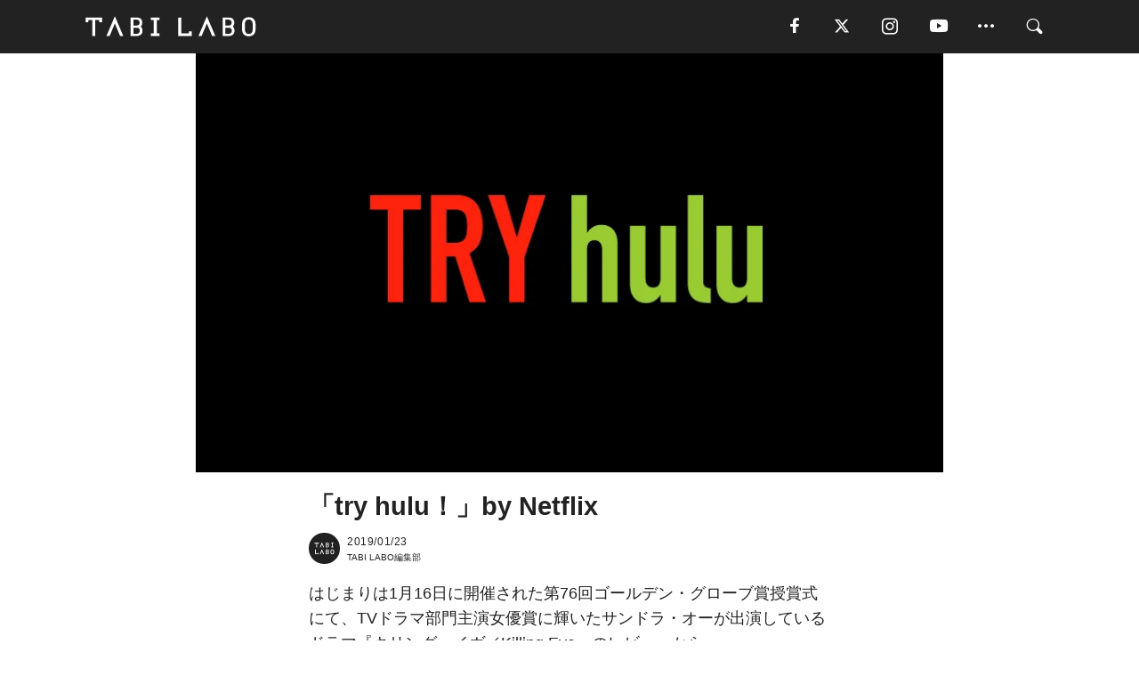

--- FILE ---
content_type: text/html; charset=utf-8
request_url: https://tabi-labo.com/290379/wt-netflix-hulu-tweet
body_size: 13367
content:
<!DOCTYPE html><html><head><meta charset="utf-8" /><meta content="IE=edge" http-equiv="X-UA-Compatible" /><meta content="width=device-width, initial-scale=1" name="viewport" /><meta content="普段はライバルであるはずのNetflixとHulu。その両者のやりとりが、なんか素敵！" name="description" /><meta content="World Topics,Netflix,Hulu,ドラマ,Twitter,TABILABO,旅ラボ" name="keywords" /><meta content="TABI LABO編集部" name="author" /><meta content="index,follow" name="robots" /><meta content="summary_large_image" name="twitter:card" /><meta content="@tabilabo_news" name="twitter:site" /><meta content="@tabilabo_news" name="twitter:creator" /><meta content="m7k499k84wp5ixxwhjnfe56tcrycg4" name="facebook-domain-verification" /><meta content="Netflixが「Huluを観て！」とツイート" property="og:title" /><meta content="article" property="og:type" /><meta content="https://image.tabi-labo.com/jp/184247/4862972845359104.jpg" property="og:image" /><meta content="https://tabi-labo.com/290379/wt-netflix-hulu-tweet" property="og:url" /><meta content="TABI LABO" property="og:site_name" /><meta content="普段はライバルであるはずのNetflixとHulu。その両者のやりとりが、なんか素敵！" property="og:description" /><meta content="100001088962261" property="fb:admins" /><meta content="1655421248016810" property="fb:app_id" /><link href="https://img.tabi-labo.com/wp-content/uploads/2014/07/favicon.ico" rel="shortcut icon" /><link href="https://img.tabi-labo.com/wp-content/uploads/2014/07/home.gif" rel="apple-touch-icon" /><script async="" src="https://cdn.ampproject.org/v0.js"></script><script async="" custom-element="amp-instagram" src="https://cdn.ampproject.org/v0/amp-instagram-0.1.js"></script><script async="" src="https://www.googletagservices.com/tag/js/gpt.js"></script><script>var googletag = googletag || {};
googletag.cmd = googletag.cmd || [];</script><script>var tags_for_gam = "World Topics,Netflix,Hulu,ドラマ,Twitter".split(',')
var pr_article_id = "".split(',')
googletag.cmd.push(function() {
  googletag.defineSlot('/73238597/tlweb-native-recommend-frame-1', ['fluid'], 'FrameAd1').addService(googletag.pubads());
  googletag.defineSlot('/73238597/tlweb-native-recommend-article-1', ['fluid'], 'ArticleAd1').addService(googletag.pubads());
  googletag.defineSlot('/73238597/tlweb-native-recommend-frame-2', ['fluid'], 'FrameAd2').addService(googletag.pubads());
  googletag.defineSlot('/73238597/tlweb-native-recommend-article-2', ['fluid'], 'ArticleAd2').addService(googletag.pubads());
  googletag.defineSlot('/73238597/tlweb-native-recommend-frame-3', ['fluid'], 'FrameAd3').addService(googletag.pubads());
  googletag.defineSlot('/73238597/tlweb-native-recommend-article-3', ['fluid'], 'ArticleAd3').addService(googletag.pubads());
  googletag.defineSlot('/73238597/tlweb-native-recommend-article-4', ['fluid'], 'ArticleAd4').addService(googletag.pubads());
  googletag.defineSlot('/73238597/tlweb-native-recommend-article-5', ['fluid'], 'ArticleAd5').addService(googletag.pubads());
  googletag.defineSlot('/73238597/tlweb-native-recommend-article-6', ['fluid'], 'ArticleAd6').addService(googletag.pubads());
  googletag.pubads().setTargeting('article_id', '290379');
  googletag.pubads().setTargeting('category', 'CULTURE');
  googletag.pubads().setTargeting('tag', tags_for_gam);
  googletag.pubads().setTargeting('pr_article_id', pr_article_id);
});</script><script>googletag.cmd.push(function() {
  googletag.pubads().setTargeting('gender', 'unknown');
  googletag.pubads().setTargeting('age', '');
});</script><script>var screen_size = window.innerWidth < 375 ? 'mobile-small' : window.innerWidth < 768 ? 'mobile' : window.innerWidth < 992 ? 'tablet' : 'pc'
googletag.cmd.push(function() {
  googletag.pubads().setTargeting('env', 'production');
  googletag.pubads().setTargeting('screen_size', screen_size);
  googletag.pubads().setTargeting('page', 'article');
  googletag.pubads().enableSingleRequest();
  googletag.enableServices();
});</script><link rel="stylesheet" href="//d1327e6qskmzf0.cloudfront.net/assets/application-22438996ad2db6e60d5bdc91ceeb703155c3e0521e64e30ba543361bea4c31fb.css" media="all" /><script async="true" src="https://ga.jspm.io/npm:es-module-shims@1.8.3/dist/es-module-shims.js"></script><script type="importmap" data-turbo-track="reload">{
  "imports": {
    "javascript/swiper": "//d1327e6qskmzf0.cloudfront.net/assets/javascript/swiper-cdef983c41f9b6bee83118439a8089f99a23472f27e2292a3ca13c3a09e2b26f.js",
    "app": "//d1327e6qskmzf0.cloudfront.net/assets/app-84d0543da040db226ccdebda36a6bbcc41ba4177bbf7c7fe445d9b312efdb67b.js",
    "article": "//d1327e6qskmzf0.cloudfront.net/assets/article-22c1fe190022e9bb7b322d5c65b06c7cd12a0d8fa371b1abe612e7239f1d767f.js",
    "article_list": "//d1327e6qskmzf0.cloudfront.net/assets/article_list-b9f4e016c0d8df140907b2caea11680f3baa8016fb6081e8e3a2ba2c05954a1f.js",
    "popup": "//d1327e6qskmzf0.cloudfront.net/assets/popup-6cc1fad5e92aa34dcb807f4e393701ffc2a520667ca43095d9863c06f813ad8f.js",
    "swiper_wrapper": "//d1327e6qskmzf0.cloudfront.net/assets/swiper_wrapper-7dc95419c46ef2bf953902df34135fbbbe17fa8562c79c31b7f8f5b33860e974.js"
  }
}</script><title>Netflixが「Huluを観て！」とツイート | TABI LABO</title><script>var isBot = true;</script><script>var TopRecommendAreaIsAutoload = false
var BottomRecommendAreaIsAutoload = true
var RecommendAutoloadCondition = {
  buzz: {
    autoload: false,
    lessArticle: false,
  },
  bq: {
    autoload: false,
    lessArticle: false,
  },
  cs: {
    autoload: false,
    lessArticle: false,
  },
  v2: {
    autoload: true,
    lessArticle: false,
  }
}</script><script>_tl_uuid = null;
var cookies = document.cookie.split(';');
for(var i in cookies) {
  if(cookies[i].length > 56 && cookies[i].trim().substring(0, 8) === 'tl_uuid=') {
    var value = cookies[i].split('=')[1];
    _tl_uuid = value.substring(17, 49);
    break;
  }
}
_tl_ga4_params = {'tl_uuid': _tl_uuid};</script><script async="" src="https://www.googletagmanager.com/gtag/js?id=G-7GD8XVFL19"></script><script>window.dataLayer = window.dataLayer || [];
function gtag(){dataLayer.push(arguments);}
gtag('js', new Date());</script><script>(function(w,d,s,l,i){w[l]=w[l]||[];w[l].push({'gtm.start':
new Date().getTime(),event:'gtm.js'});var f=d.getElementsByTagName(s)[0],
j=d.createElement(s),dl=l!='dataLayer'?'&l='+l:'';j.async=true;j.src=
'//www.googletagmanager.com/gtm.js?id='+i+dl;f.parentNode.insertBefore(j,f);
})(window,document,'script','dataLayer','GTM-MKJ6XW');</script><script type="application/ld+json">{
  "@context": "https://schema.org",
  "@type": "NewsArticle",
  "mainEntityOfPage": {
    "@type": "WebPage",
    "@id": "https://tabi-labo.com/290379/wt-netflix-hulu-tweet"
  },
  "headline": "Netflixが「Huluを観て！」とツイート | TABI LABO",
  "keywords": ["World Topics", "Netflix", "Hulu", "ドラマ", "Twitter", "TABILABO", "旅ラボ"],
  "description": "普段はライバルであるはずのNetflixとHulu。その両者のやりとりが、なんか素敵！",
  "image": {
    "@type": "ImageObject",
    "url": "https://image.tabi-labo.com/jp/184247/4862972845359104.jpg"
  },
  "dateCreated": "2019-01-11T19:24:23+09:00",
  "datePublished": "2019-01-23T06:00:00+09:00",
  "dateModified": "2021-05-12T03:40:52+09:00",
  "author": {
    "@type": "Person",
    "name": "TABI LABO編集部"
  },
  "creator": {
    "@type": "Person",
    "name": ["TABI LABO編集部"]
  },
  "publisher": {
    "@type": "Organization",
    "name": "TABI LABO",
    "sameAs": [
      "https://www.facebook.com/tabilabonews",
      "https://x.com/tabilabo_news",
      "https://www.instagram.com/tabilabo",
      "https://www.pinterest.jp/tabilabotokyo",
      "https://www.youtube.com/channel/UCosiTouV3orvNLj_mLwpxiA"
    ],
    "url": "https://tabi-labo.com/",
    "logo": {
      "@type": "ImageObject",
      "url": "https://d1327e6qskmzf0.cloudfront.net/images/tl_amp_logo.jpg",
      "width": 435,
      "height":60
    }
  },
  "video": {},
  "inLanguage": "ja_JP"
}</script><!--[if lt IE9]><script src="https://oss.maxcdn.com/html5shiv/3.7.2/html5shiv.min.js"></script><script src="https://oss.maxcdn.com/respond/1.4.2/respond.min.js"></script><![endif]--></head><body class="article" style=""><div class="mobile tablet"><div id="mobile-sidemenu"><ul class="mm-listview"><li class="mm-divider">TAG</li><li class="tags"><a class="tag-button" data-id="sidemenu_mobile_tag" data-label="world_topics" href="/feature/worldtopics"> World Topics</a><a class="tag-button" data-id="sidemenu_mobile_tag" data-label="way_of_life" href="/tag/%E7%94%9F%E3%81%8D%E6%96%B9">生き方</a><a class="tag-button" data-id="sidemenu_mobile_tag" data-label="overseas" href="/tag/%E6%B5%B7%E5%A4%96">海外</a><a class="tag-button" data-id="sidemenu_mobile_tag" data-label="recipe" href="/tag/%E3%83%AC%E3%82%B7%E3%83%94">レシピ</a><a class="tag-button" data-id="sidemenu_mobile_tag" data-label="fashion" href="/tag/%E3%83%95%E3%82%A1%E3%83%83%E3%82%B7%E3%83%A7%E3%83%B3">ファッション</a><a class="tag-button" data-id="sidemenu_mobile_tag" data-label="sweets" href="/tag/%E3%82%B9%E3%82%A4%E3%83%BC%E3%83%84">スイーツ</a><a class="tag-button" data-id="sidemenu_mobile_tag" data-label="art" href="/tag/%E3%82%A2%E3%83%BC%E3%83%88">アート</a><a class="tag-button" data-id="sidemenu_mobile_tag" data-label="interior" href="/tag/%E3%82%A4%E3%83%B3%E3%83%86%E3%83%AA%E3%82%A2">インテリア</a><a class="tag-button" data-id="sidemenu_mobile_tag" data-label="alcohol" href="/tag/%E3%81%8A%E9%85%92">お酒</a><a class="tag-button" data-id="sidemenu_mobile_tag" data-label="environment_issues" href="/tag/%E7%92%B0%E5%A2%83%E5%95%8F%E9%A1%8C">環境問題</a><a class="tag-button" data-id="sidemenu_mobile_tag" data-label="indoor_house_plants" href="/tag/%E8%A6%B3%E8%91%89%E6%A4%8D%E7%89%A9">観葉植物</a><a class="tag-button" data-id="sidemenu_mobile_tag" data-label="meditation" href="/tag/%E7%9E%91%E6%83%B3">瞑想</a><a class="tag-button" data-id="sidemenu_mobile_tag" data-label="gender" href="/tag/%E3%82%B8%E3%82%A7%E3%83%B3%E3%83%80%E3%83%BC">ジェンダー</a><a class="tag-button" data-id="sidemenu_mobile_tag" data-label="happiness" href="/tag/%E5%B9%B8%E3%81%9B">幸せ</a><a class="tag-button" data-id="sidemenu_mobile_tag" data-label="coffee" href="/tag/%E3%82%B3%E3%83%BC%E3%83%92%E3%83%BC">コーヒー</a><a class="tag-button" data-id="sidemenu_mobile_tag" data-label="stress" href="/tag/%E3%82%B9%E3%83%88%E3%83%AC%E3%82%B9">ストレス</a><a class="tag-button" data-id="sidemenu_mobile_tag" data-label="family" href="/tag/%E5%AE%B6%E6%97%8F">家族</a><a class="tag-button" data-id="sidemenu_mobile_tag" data-label="music" href="/tag/%E9%9F%B3%E6%A5%BD">音楽</a><a class="tag-button" data-id="sidemenu_mobile_tag" data-label="wine" href="/tag/%E3%83%AF%E3%82%A4%E3%83%B3">ワイン</a><a class="tag-button" data-id="sidemenu_mobile_tag" data-label="beer" href="/tag/%E3%83%93%E3%83%BC%E3%83%AB">ビール</a></li><li class="mm-divider">CATEGORY</li><li class="category"><a data-id="sidemenu_mobile_category" data-label="issue" href="/category/issue"><span>ISSUE</span></a></li><li class="category"><a data-id="sidemenu_mobile_category" data-label="well-being" href="/category/well-being"><span>WELL-BEING</span></a></li><li class="category"><a data-id="sidemenu_mobile_category" data-label="activity" href="/category/activity"><span>ACTIVITY</span></a></li><li class="category"><a data-id="sidemenu_mobile_category" data-label="love" href="/category/love"><span>LOVE</span></a></li><li class="category"><a data-id="sidemenu_mobile_category" data-label="culture" href="/category/culture"><span>CULTURE</span></a></li><li class="category"><a data-id="sidemenu_mobile_category" data-label="item" href="/category/item"><span>ITEM</span></a></li><li class="frame"><div class="contents-frame col-xs-12 embed"><a id="sidemenu_mobile_category_frame_new" href="/recent" data-id="sidemenu_mobile_category_frame" data-label="new">
<img src="https://image.tabi-labo.com/medium/jp/233759/6375204502634496.jpg" loading="lazy">
</a>

<a id="sidemenu_mobile_category_frame_ranking" href="/ranking" data-id="sidemenu_mobile_category_frame" data-label="ranking">
<img src="https://image.tabi-labo.com/medium/jp/233761/4850026249453568.jpg" loading="lazy">
</a></div></li><li class="mm-divider">FOLLOW</li><li class="follow"><a data-id="sidemenu_mobile_follow" data-label="facebook" href="https://www.facebook.com/tabilabonews/" rel="nofollow" target="_blank"><i class="tlc icon-facebook"></i></a></li><li class="follow"><a data-id="sidemenu_mobile_follow" data-label="twitter" href="https://x.com/intent/follow?screen_name=tabilabo_news" rel="nofollow" target="_blank"><i class="tlc icon-x"></i></a></li><li class="follow"><a data-id="sidemenu_mobile_follow" data-label="instagram" href="https://www.instagram.com/tabilabo/" rel="nofollow" target="_blank"><i class="tlc icon-instagram"></i></a></li><li class="follow"><a data-id="sidemenu_mobile_follow" data-label="youtube" href="https://www.youtube.com/channel/UCosiTouV3orvNLj_mLwpxiA" rel="nofollow" target="_blank"><i class="tlc icon-youtube"></i></a></li><li class="follow"><a data-id="sidemenu_mobile_follow" data-label="line" href="http://bit.ly/2iUk72I" rel="nofollow" target="_blank"><i class="tlc icon-line"></i></a></li><li class="follow"><a data-id="sidemenu_mobile_follow" data-label="mail" href="/page/newsletter" rel="nofollow"><i class="tlc icon-mail"></i></a></li><li class="mm-divider">ABOUT US</li><li class="aboutus-img"><a data-id="sidemenu_aboutus" data-label="recruit" href="https://new-standard.co.jp/careers" target="_blank"><img class="frame-img" loading="lazy" src="https://d3jks39y9qw246.cloudfront.net/medium/132566/43bc7af6bae90d09558dcdc2d3c5368f4b5eef6e.jpg" /></a></li><li class="aboutus"><a data-id="sidemenu_mobile_aboutus" href="https://tabi-labo.com/301274/who-we-are" rel="nofollow" target="_blank">「TABI LABO」とは</a></li><li class="aboutus"><a data-id="sidemenu_mobile_aboutus" href="https://new-standard.co.jp/about" rel="nofollow" target="_blank">会社概要</a></li><li class="aboutus"><a data-id="sidemenu_mobile_aboutus" href="https://share.hsforms.com/1CUdWoY8BRNaq-q6uabUPOwe8gba" rel="nofollow" target="_blank">広告掲載について</a></li><li class="aboutus"><a data-id="sidemenu_mobile_aboutus" href="/page/contact" rel="nofollow">お問い合わせ</a></li><li class="aboutus"><a data-id="sidemenu_mobile_aboutus" href="/page/terms-of-service" rel="nofollow">利用規約</a></li><li class="aboutus"><a data-id="sidemenu_mobile_aboutus" href="/page/privacy-policy" rel="nofollow">個人情報保護方針</a></li><li class="aboutus"><a data-id="sidemenu_mobile_aboutus" href="/page/contents-policy" rel="nofollow">コンテンツポリシー</a></li></ul></div><div id="mobile-sidemenu-close"></div></div><div id="mm-wrapper" style="; "><noscript><iframe height="0" src="//www.googletagmanager.com/ns.html?id=GTM-MKJ6XW" style="display:none;visibility:hidden" width="0"></iframe></noscript><div class="mmenu-fixed" id="header"><div class="content"><div class="mobile tablet menu"><a class="more" data-id="header" data-label="moible_menu" href="#mobile-sidemenu" id="mobile-sidemenu-icon"><span class="icon-bar"></span><span class="icon-bar"></span><span class="icon-bar"></span></a></div><div class="logo"><a data-id="header" data-label="logo" href="/"><img alt="TABI LABO" src="//d1327e6qskmzf0.cloudfront.net/images/tl_logo.svg" /></a></div><div class="mobile tablet menu"><a class="search" data-id="header" data-label="mobile_search" href="/search" rel="nofollow"><i class="tlc icon-search"></i></a></div><div class="pc menu"><a data-id="header" data-label="pc_facebook" href="https://www.facebook.com/tabilabonews/" rel="nofollow" target="_blank"><i class="tlc icon-facebook"></i></a><a data-id="header" data-label="pc_twitter" href="https://x.com/intent/follow?screen_name=tabilabo_news" rel="nofollow" target="_blank"><i class="tlc icon-x"></i></a><a data-id="header" data-label="pc_instagram" href="https://www.instagram.com/tabilabo/" rel="nofollow" target="_blank"><i class="tlc icon-instagram"></i></a><a data-id="header" data-label="pc_youtube" href="https://www.youtube.com/channel/UCosiTouV3orvNLj_mLwpxiA" rel="nofollow" target="_blank"><i class="tlc icon-youtube"></i></a><a class="more" data-id="header" data-label="pc_menu" href="#header-menu" id="pc-sidemenu-icon"><i class="tlc icon-option"></i></a><a data-id="header" data-label="pc_search" href="/search"><i class="tlc icon-search"></i></a></div></div></div><div id="header-menu"><div class="content"><div class="menu pull-right"><span class="close pull-right" id="header-menu-close">&times;</span><ul class="clearfix"><li class="top-menu"><a data-id="header_pc_menu" href="https://tabi-labo.com/301274/who-we-are" rel="nofollow" target="_blank">「TABI LABO」とは</a></li><li><a data-id="header_pc_menu" href="https://new-standard.co.jp/about" rel="nofollow" target="_blank">会社概要</a></li><li><a data-id="header_pc_menu" href="https://share.hsforms.com/1CUdWoY8BRNaq-q6uabUPOwe8gba" rel="nofollow" target="_blank">広告掲載について</a></li><li><a data-id="header_pc_menu" href="https://new-standard.co.jp/careers" rel="nofollow" target="_blank">募集・求人</a></li><li><a data-id="header_pc_menu" href="/page/contact" rel="nofollow">お問い合わせ</a></li><li><a data-id="header_pc_menu" href="/page/terms-of-service" rel="nofollow">利用規約</a></li><li><a data-id="header_pc_menu" href="/page/privacy-policy" rel="nofollow">個人情報保護方針</a></li><li><a data-id="header_pc_menu" href="/page/contents-policy" rel="nofollow">コンテンツポリシー</a></li></ul></div></div></div><div class="mac osx" id="container"><div class="col-xs-12 col-md-12" id="main" style=""><script>_tl_ga4_params = {
  'category': 'culture',
  'author': 'SHOTARO KOJIMA',
  'post_date': '2019/01/23',
  'format': "通常記事",
  'tl_uuid': _tl_uuid,
};</script><header class="article-header" style=""><div class="main-image trimming trimming-16by9" style="background-image:url(&#39;https://image.tabi-labo.com/large/jp/184247/4862972845359104.jpg&#39;)"></div></header><article data-content-type="curation" style=""><div class="contents-container"><h1>「try hulu！」by Netflix</h1><div class="article-info"><div class="article-info-left"><div class="article-info-box"><div class="article-author"><a data-id="author" href="/author/tabilabo"><img class="author-img" alt="TABI LABO編集部" src="https://img.tabi-labo.com/wp-content/uploads/2016/06/tabilabokoushiki.jpg" /></a><div class="author-box"><div class="article-date"><time itemprop="dateCreated datePublished">2019/01/23</time></div>TABI LABO編集部</div></div></div></div><div class="article-info-right"></div></div><div class="contents"><div class="sentence"><p>はじまりは1月16日に開催された第76回ゴールデン・グローブ賞授賞式にて、TVドラマ部門主演女優賞に輝いたサンドラ・オーが出演しているドラマ『キリング・イヴ／Killing Eve』のレビューから。</p><p>Netflixの公式Twitterは「今これを読んでいる人は時間をつくって、『Killing Eve』を観た方がいいよ」とツイートしたんです。「演技も脚本もマスタークラス」と誉めた上で。</p><p>だけど、ひとつ問題がありました。&hellip;&hellip;というのも、Netflixではこのドラマを鑑賞することができないのです。それに気づいたユーザーが彼らに指摘。</p><p>すると、Netflixは以下のようにリプライしました。</p></div><div class="embed"><blockquote class="twitter-tweet" data-lang="ja"><p lang="et" dir="ltr">try hulu!</p>&mdash; Netflix US (@netflix) <a href="https://twitter.com/netflix/status/1082102936673505282?ref_src=twsrc%5Etfw">2019年1月7日</a></blockquote>
<script async src="https://platform.twitter.com/widgets.js" charset="utf-8"></script>
</div><div class="credit"><span>© </span><a href="https://twitter.com/netflix/status/1082102936673505282" target="_blank">Netflix US / Twitter</a></div><div class="sentence"><p>「Huluを観て！」</p><p>ライバルのサービスを勧めるなんて、よっぽど『キリング・イヴ／Killing Eve』が気に入ったんでしょうね。</p><p>ちなみに、Huluもお礼のツイートをしていますよ。</p></div><div class="embed"><blockquote class="twitter-tweet" data-lang="ja"><p lang="en" dir="ltr">What they said. 🙌 <a href="https://twitter.com/KillingEve?ref_src=twsrc%5Etfw">@KillingEve</a> <a href="https://t.co/ZadBoSI6Au">https://t.co/ZadBoSI6Au</a></p>&mdash; hulu (@hulu) <a href="https://twitter.com/hulu/status/1082101284386164737?ref_src=twsrc%5Etfw">2019年1月7日</a></blockquote>
<script async src="https://platform.twitter.com/widgets.js" charset="utf-8"></script>
</div><div class="credit"><span>© </span><a href="https://twitter.com/hulu/status/1082101284386164737" target="_blank">Hulu / Twitter</a></div><div class="credit"><span>Top image: © </span>2019 TABI LABO</div></div></div><div class="article-footer pc"><div class="tag-box"><ul class="tags"><li class=" "><span class="tag-sharp"># </span><a class="tag-a" data-id="article_tag" data-label="World Topics" href="/tag/World%20Topics">World Topics</a></li><li class=" "><span class="tag-sharp"># </span><a class="tag-a" data-id="article_tag" data-label="Netflix" href="/tag/Netflix">Netflix</a></li><li class=" "><span class="tag-sharp"># </span><a class="tag-a" data-id="article_tag" data-label="Hulu" href="/tag/Hulu">Hulu</a></li><li class=" "><span class="tag-sharp"># </span><a class="tag-a" data-id="article_tag" data-label="ドラマ" href="/tag/%E3%83%89%E3%83%A9%E3%83%9E">ドラマ</a></li><li class=" "><span class="tag-sharp"># </span><a class="tag-a" data-id="article_tag" data-label="Twitter" href="/tag/Twitter">Twitter</a></li></ul></div></div><div class="article-feature-title"><a data-id="to_top" href="/">TABI LABO　この世界は、もっと広いはずだ。</a></div></article><div class="readmore" data-article-id="290379" data-article-title="「try hulu！」by Netflix"><div class="readmore-button"><a data-id="readmore" href="javascript:void(0)">続きを見る</a></div></div><div class="recommend-area"><div class="click-blocker"></div><div class="recommend-area-inner"><div class="type-recommend"><div class="contents-list-articles vertical clearfix "><div class="article-list vertical" data-log-id="recommend" data-send-impression-log=""><div class="list-box dfp-article col-xs-6" id="dfp-article-1"><div id="ArticleAd1"></div></div><div class="list-box col-xs-6"><span class="category-label"><a class="culture" data-label="CULTURE" href="/category/culture">CULTURE</a></span><a data-article-id="295646" data-id="recommend" data-label="article_295646" href="/295646/wt-VUniverse-launch"><div class="list-image"><div class="trimming trimming-16by9"><amp-img alt="" height="9" layout="responsive" src="https://image.tabi-labo.com/medium/jp/216175/6524939930697728.jpg" width="16"></amp-img></div></div><div class="list-text"><div class="list-title">ストリーミングサービスのガイド役！あなたが「本当に気に入る作品」をオススメ！</div><div class="list-description pc">先日提供が開始された「VUniverse」は多数のストリーミングサイトを統合したプラットフォームアプリ。このアプリ使えば、あなたが視聴可能なすべての選択肢...<span class="post-date">2020/06/01</span></div></div></a></div><div class="list-box col-xs-6"><span class="category-label"><a class="activity" data-label="ACTIVITY" href="/category/activity">ACTIVITY</a></span><a data-article-id="291999" data-id="recommend" data-label="article_291999" href="/291999/wt-disneyplus-espnplus-hulu"><div class="list-image"><div class="trimming trimming-16by9"><amp-img alt="" height="9" layout="responsive" src="https://image.tabi-labo.com/medium/jp/196608/5902187632787456.jpg" width="16"></amp-img></div></div><div class="list-text"><div class="list-title">「Netflix」に強大なライバル出現！ディズニーがリリースする新メニューとは？</div><div class="list-description pc">ディズニーが11月から提供する「Disney +」では、割引いたパッケージ価格で「ESPN +」「Hulu（広告付き）」の計3つのストリーミングサービスが...<span class="post-date">2019/08/15</span></div></div></a></div><div class="list-box col-xs-6"><span class="category-label"><a class="culture" data-label="CULTURE" href="/category/culture">CULTURE</a></span><a data-article-id="295360" data-id="recommend" data-label="article_295360" href="/295360/netflix-recommend-002"><div class="list-image"><div class="trimming trimming-16by9"><amp-img alt="" height="9" layout="responsive" src="https://image.tabi-labo.com/medium/jp/214907/4754870594699264.jpg" width="16"></amp-img></div></div><div class="list-text"><div class="list-title">爆発的ヒットを記録した「Netflixおすすめドラマ」3選</div><div class="list-description pc">Netflixでおすすめ！ 社会現象を起こした「Netflixオリジナル作品のドラマ」を紹介。『ウィッチャー』『YOU ー君がすべてー』『ペーパー・ハウス...<span class="post-date">2020/05/22</span></div></div></a></div><div class="list-box col-xs-6"><span class="category-label"><a class="activity" data-label="ACTIVITY" href="/category/activity">ACTIVITY</a></span><a data-article-id="296036" data-id="recommend" data-label="article_296036" href="/296036/wt-online-casino-binger"><div class="list-image"><div class="trimming trimming-16by9"><amp-img alt="" height="9" layout="responsive" src="https://image.tabi-labo.com/medium/jp/217842/5849551625781248.jpg" width="16"></amp-img></div></div><div class="list-text"><div class="list-title">「動画サービス」が辞められないアナタへ！それはちょっと危ないかも……。</div><div class="list-description pc">「OnlineGambling.com」が、動画サービスを観続けた人間の末路を科学的なデータをもとに予測。さまざまな症状を患った3Dイメージの男性の姿には...<span class="post-date">2020/06/26</span></div></div></a></div><div class="list-box dfp-article col-xs-6" id="dfp-article-2"><div id="ArticleAd2"></div></div></div></div><div class="contents-list-frame dfp-frame"><div class="contents-frame campaign dfp-frame"><div id="FrameAd1"></div></div></div><div class="contents-list-articles vertical clearfix "><div class="article-list vertical" data-log-id="new_article" data-send-impression-log="true"><div class="list-box col-xs-6"><span class="category-label"><a class="culture" data-label="CULTURE" href="/category/culture">CULTURE</a></span><a class=" unread" data-article-id="312142" data-id="new_article" data-image="https://image.tabi-labo.com/jp/281956/4762548471595008.jpg" data-label="article_312142" data-title="脳の老化は食事で遅らせられるのか──カロリー30％制限が示した科学的根拠" href="/312142/worldtrend-cutting-calories"><div class="list-image"><div class="trimming trimming-16by9"><amp-img alt="" height="9" layout="responsive" src="https://image.tabi-labo.com/medium/jp/281956/4762548471595008.jpg" width="16"></amp-img></div></div><div class="list-text"><div class="list-title">脳の老化は食事で遅らせられるのか──カロリー30％制限が示した科学的根拠</div><div class="list-description pc">カロリーを30％制限する食事が、アカゲザルの脳老化やミエリン低下を抑制する可能性が最新研究で判明。アルツハイマー病予防への示唆も紹介。<span class="post-date">2026/01/19</span></div></div></a></div><div class="list-box dfp-article col-xs-6" id="dfp-article-3"><div id="ArticleAd3"></div></div></div><div class="article-list vertical" data-log-id="recommend" data-send-impression-log=""><div class="list-box col-xs-6"><span class="category-label"><a class="culture" data-label="CULTURE" href="/category/culture">CULTURE</a></span><a data-article-id="298575" data-id="recommend" data-label="article_298575" href="/298575/wt-audio-only-netflix"><div class="list-image"><div class="trimming trimming-16by9"><amp-img alt="" height="9" layout="responsive" src="https://image.tabi-labo.com/medium/jp/229168/5210134896705536.jpg" width="16"></amp-img></div></div><div class="list-text"><div class="list-title">「Netflix」のドラマが全部ラジオになる！？</div><div class="list-description pc">「Netflix」が一部ユーザーを対象に実施した、ビデオを無効にし、バックグラウンドでテレビ番組や映画の音声を聞くことができるというテスト。実装されれば、...<span class="post-date">2021/01/25</span></div></div></a></div><div class="list-box col-xs-6"><span class="category-label"><a class="culture" data-label="CULTURE" href="/category/culture">CULTURE</a></span><a data-article-id="295267" data-id="recommend" data-label="article_295267" href="/295267/netflix-recommend-001"><div class="list-image"><div class="trimming trimming-16by9"><amp-img alt="" height="9" layout="responsive" src="https://image.tabi-labo.com/medium/jp/214747/5418013545201664.jpg" width="16"></amp-img></div></div><div class="list-text"><div class="list-title">金曜日の夜に観てほしい「Netflixのおすすめサスペンスドラマ」3選</div><div class="list-description pc">Netflixでおすすめ！ 金曜日の夜から観て欲しい「Netflixオリジナル作品のドラマ」を紹介。今回は『オザークへようこそ』『ストレンジャー・シングス...<span class="post-date">2020/05/15</span></div></div></a></div><div class="list-box dfp-article col-xs-6" id="dfp-article-4"><div id="ArticleAd4"></div></div><div class="list-box col-xs-6"><span class="category-label"><a class="well-being" data-label="WELL-BEING" href="/category/well-being">WELL-BEING</a></span><a data-article-id="298441" data-id="recommend" data-label="article_298441" href="/298441/wt-netflix-headspace-medidation"><div class="list-image"><div class="trimming trimming-16by9"><amp-img alt="" height="9" layout="responsive" src="https://image.tabi-labo.com/medium/jp/228844/5185772030263296.jpg" width="16"></amp-img></div></div><div class="list-text"><div class="list-title">あの「瞑想アプリ」が「Netflix」にてドラマをスタート！</div><div class="list-description pc">世界190ヵ国に約6000万人のユーザーを有する人気の瞑想アプリ「Headspace」がNetflixにてオリジナルドラマ作品を配信すると発表。『ヘッドス...<span class="post-date">2020/12/30</span></div></div></a></div><div class="list-box col-xs-6"><span class="category-label"><a class="culture" data-label="CULTURE" href="/category/culture">CULTURE</a></span><a data-article-id="295722" data-id="recommend" data-label="article_295722" href="/295722/netflix-recommend-000"><div class="list-image"><div class="trimming trimming-16by9"><amp-img alt="" height="9" layout="responsive" src="https://image.tabi-labo.com/medium/jp/216751/4850483042713600.jpg" width="16"></amp-img></div></div><div class="list-text"><div class="list-title">Netflixで絶対に観るべき「オリジナル作品」18選</div><div class="list-description pc">Netflixでおすすめの映画・ドラマ・ドキュメンタリーを18作品紹介。全て「Netflixオリジナル作品」からピックアップしました。<span class="post-date">2020/06/12</span></div></div></a></div><div class="list-box col-xs-6"><span class="category-label"><a class="issue" data-label="ISSUE" href="/category/issue">ISSUE</a></span><a data-article-id="303585" data-id="recommend" data-label="article_303585" href="/303585/wt-servant-of-the-people"><div class="list-image"><div class="trimming trimming-16by9"><amp-img alt="" height="9" layout="responsive" src="https://image.tabi-labo.com/medium/jp/249188/5158051210330112.jpg" width="16"></amp-img></div></div><div class="list-text"><div class="list-title">「ウクライナ大統領」主演のドラマがNetflixで配信開始</div><div class="list-description pc">5月16日、日本のNetflixがウクライナ大統領ウォロディミル・ゼレンスキー氏が主演を演じた政治コメディドラマ『国民の僕』の配信を発表した。3月にアメリ...<span class="post-date">2022/05/27</span></div></div></a></div></div></div><div class="contents-list-frame dfp-frame"><div class="contents-frame campaign dfp-frame"><div id="FrameAd2"></div></div></div><div class="contents-list-articles vertical clearfix "><div class="article-list vertical" data-log-id="new_article" data-send-impression-log="true"><div class="list-box col-xs-6"><span class="category-label"><a class="issue" data-label="ISSUE" href="/category/issue">ISSUE</a></span><a class=" unread" data-article-id="312177" data-id="new_article" data-image="https://image.tabi-labo.com/jp/282060/6047896757600256.jpg" data-label="article_312177" data-title="Z世代の日記ブームで再燃、26周年の白い文庫本マイブックが13万部を突破" href="/312177/mybooktwentyfifthboom"><div class="list-image"><div class="trimming trimming-16by9"><amp-img alt="" height="9" layout="responsive" src="https://image.tabi-labo.com/medium/jp/282060/6047896757600256.jpg" width="16"></amp-img></div></div><div class="list-text"><div class="list-title">Z世代の日記ブームで再燃、26周年の白い文庫本マイブックが13万部を突破</div><div class="list-description pc">新潮社の『マイブック』2026年版が13万部を突破した。日付と曜日だけの白い文庫本で、Z世代の日記ブームを背景に人気が再燃<span class="post-date">2026/01/20</span></div></div></a></div><div class="list-box dfp-article col-xs-6" id="dfp-article-5"><div id="ArticleAd5"></div></div></div><div class="article-list vertical" data-log-id="recommend" data-send-impression-log=""><div class="list-box col-xs-6"><span class="category-label"><a class="culture" data-label="CULTURE" href="/category/culture">CULTURE</a></span><a data-article-id="295389" data-id="recommend" data-label="article_295389" href="/295389/netflix-recommend-003"><div class="list-image"><div class="trimming trimming-16by9"><amp-img alt="" height="9" layout="responsive" src="https://image.tabi-labo.com/medium/jp/215215/6531991730126848.jpg" width="16"></amp-img></div></div><div class="list-text"><div class="list-title">価値観がグッと広がる「Netflixのドキュメンタリー」3選</div><div class="list-description pc">Netflixでおすすめ！ ドラマ感覚で観られる「Netflixオリジナル作品のドキュメンタリー」を紹介。『ワイルド・ワイルド・カントリー』『ミス・アメリ...<span class="post-date">2020/05/24</span></div></div></a></div><div class="list-box col-xs-6"><span class="category-label"><a class="culture" data-label="CULTURE" href="/category/culture">CULTURE</a></span><a data-article-id="294109" data-id="recommend" data-label="article_294109" href="/294109/netflix-original-series"><div class="list-image"><div class="trimming trimming-16by9"><amp-img alt="" height="9" layout="responsive" src="https://image.tabi-labo.com/medium/jp/208317/5930781067182080.jpg" width="16"></amp-img></div></div><div class="list-text"><div class="list-title">私が夢中になっている「Netflixオリジナル4選」</div><div class="list-description pc">「これはマストチェック！」と心から思う「Netflixオリジナル作品」を4作紹介。<span class="post-date">2020/02/27</span></div></div></a></div><div class="list-box dfp-article col-xs-6" id="dfp-article-6"><div id="ArticleAd6"></div></div><div class="list-box col-xs-6"><span class="category-label"><a class="activity" data-label="ACTIVITY" href="/category/activity">ACTIVITY</a></span><a data-article-id="298536" data-id="recommend" data-label="article_298536" href="/298536/wt-ainofujichakuten-tokyo"><div class="list-image"><div class="trimming trimming-16by9"><amp-img alt="" height="9" layout="responsive" src="https://image.tabi-labo.com/medium/jp/228581/5899201632272384.jpg" width="16"></amp-img></div></div><div class="list-text"><div class="list-title">1/8より『愛の不時着』展。劇中の小道具や未公開カットも</div><div class="list-description pc">今週8日（金）から、大人気韓国ドラマ『愛の不時着』展が東京会場である渋谷「jing」を皮切りにスタート。<span class="post-date">2021/01/03</span></div></div></a></div><div class="list-box col-xs-6"><span class="category-label"><a class="culture" data-label="CULTURE" href="/category/culture">CULTURE</a></span><a data-article-id="293980" data-id="recommend" data-label="article_293980" href="/293980/wt-next-in-fashion"><div class="list-image"><div class="trimming trimming-16by9"><amp-img alt="" height="9" layout="responsive" src="https://image.tabi-labo.com/medium/jp/207233/6736404558118912.jpg" width="16"></amp-img></div></div><div class="list-text"><div class="list-title">ファッション好き必見！「Netflix」による初の「リアリティファッション番組」が話題</div><div class="list-description pc">「Netflix」がオリジナルで制作を手掛けた初となるリアリティファッション番組『ネクスト・イン・ファッション』が公開中。司会にはモデルのアレクサ・チャン...<span class="post-date">2020/02/18</span></div></div></a></div><div class="list-box col-xs-6"><span class="category-label"><a class="culture" data-label="CULTURE" href="/category/culture">CULTURE</a></span><a data-article-id="293973" data-id="recommend" data-label="article_293973" href="/293973/wt-i-am-not-okay-with-this"><div class="list-image"><div class="trimming trimming-16by9"><amp-img alt="" height="9" layout="responsive" src="https://image.tabi-labo.com/medium/jp/207251/6632818268438528.jpg" width="16"></amp-img></div></div><div class="list-text"><div class="list-title">豪華製作陣が送る「Netflix」渾身のオリジナル作品「ノット・オーケー」</div><div class="list-description pc">『ストレンジャー・シングス』のプロデューサーと『このサイテーな世界の終わり』の監督がタッグを組んで「Netflix」オリジナルドラマ『ノット・オーケー』。...<span class="post-date">2020/02/14</span></div></div></a></div></div></div><div class="contents-list-frame dfp-frame"><div class="contents-frame campaign dfp-frame"><div id="FrameAd3"></div></div></div><div class="contents-list-articles vertical clearfix "><div class="article-list vertical" data-log-id="recommend" data-send-impression-log=""><div class="list-box col-xs-6"><span class="category-label"><a class="culture" data-label="CULTURE" href="/category/culture">CULTURE</a></span><a data-article-id="293775" data-id="recommend" data-label="article_293775" href="/293775/wt-netflix-cheer"><div class="list-image"><div class="trimming trimming-16by9"><amp-img alt="" height="9" layout="responsive" src="https://image.tabi-labo.com/medium/jp/206245/6738534929006592.jpg" width="16"></amp-img></div></div><div class="list-text"><div class="list-title">「Netflix」ドキュメンタリー『チアの女王』が全米を魅了中！</div><div class="list-description pc">「Netflix」で公開中のオリジナルドキュメンタリー「チアの女王（原題：Cheer）」は、全米屈指のチームが敏腕監督のもと&quot;全米大学チア大会&quot;でのチャン...<span class="post-date">2020/01/28</span></div></div></a></div><div class="list-box col-xs-6"><span class="category-label"><a class="culture" data-label="CULTURE" href="/category/culture">CULTURE</a></span><a data-article-id="294537" data-id="recommend" data-label="article_294537" href="/294537/wt-netflix-party"><div class="list-image"><div class="trimming trimming-16by9"><amp-img alt="" height="9" layout="responsive" src="https://image.tabi-labo.com/medium/jp/210700/5419023634268160.jpg" width="16"></amp-img></div></div><div class="list-text"><div class="list-title">離れた友人や家族とNetflix鑑賞ができる「Netflix Party」とは？</div><div class="list-description pc">3月18日にバージョンアップして登場した「Netflix Party」は無料でダウンロードできるChromeの拡張機能。この拡張機能を使えば、離れたところ...<span class="post-date">2020/03/23</span></div></div></a></div><div class="list-box col-xs-6"><span class="category-label"><a class="culture" data-label="CULTURE" href="/category/culture">CULTURE</a></span><a data-article-id="302000" data-id="recommend" data-label="article_302000" href="/302000/wt-netflix-koreeda"><div class="list-image"><div class="trimming trimming-16by9"><amp-img alt="" height="9" layout="responsive" src="https://image.tabi-labo.com/medium/jp/243761/5830434279653376.jpg" width="16"></amp-img></div></div><div class="list-text"><div class="list-title">ビッグニュース！映画監督・是枝裕和と「Netflix」が映画・ドラマのダブル制作を発表</div><div class="list-description pc">映画監督・是枝裕和氏と「Netflix」が初タッグを組むことを発表。<span class="post-date">2021/11/23</span></div></div></a></div><div class="list-box col-xs-6"><span class="category-label"><a class="culture" data-label="CULTURE" href="/category/culture">CULTURE</a></span><a data-article-id="298787" data-id="recommend" data-label="article_298787" href="/298787/wt-history-of-swear-words"><div class="list-image"><div class="trimming trimming-16by9"><amp-img alt="" height="9" layout="responsive" src="https://image.tabi-labo.com/medium/jp/229604/6293322293313536.jpg" width="16"></amp-img></div></div><div class="list-text"><div class="list-title">Netflixが「卑語」をテーマにした新番組を公開</div><div class="list-description pc">1月5日より、Netflixが卑語をテーマにした新番組『あなたの知らない卑語の歴史』の配信を始めた。6話構成で、それぞれ約20分の長さとなっている。<span class="post-date">2021/01/18</span></div></div></a></div><div class="list-box col-xs-6"><span class="category-label"><a class="item" data-label="ITEM" href="/category/item">ITEM</a></span><a data-article-id="296558" data-id="recommend" data-label="article_296558" href="/296558/wt-netflix-reviewsorg"><div class="list-image"><div class="trimming trimming-16by9"><amp-img alt="" height="9" layout="responsive" src="https://image.tabi-labo.com/medium/jp/220110/6168355018899456.jpg" width="16"></amp-img></div></div><div class="list-text"><div class="list-title">「Netflix」の全コンテンツを視聴するのにかかる時間は？【調査結果】</div><div class="list-description pc">7月上旬、さまざまな視点から特定のモノやコトを評価するサイト「Reviews.org」にて、「Netflix」に関する情報が公開された。月額料金などが載っ...<span class="post-date">2020/08/04</span></div></div></a></div><div class="list-box col-xs-6"><span class="category-label"><a class="issue" data-label="ISSUE" href="/category/issue">ISSUE</a></span><a data-article-id="292837" data-id="recommend" data-label="article_292837" href="/292837/ben052"><div class="list-image"><div class="trimming trimming-16by9"><amp-img alt="" height="9" layout="responsive" src="https://image.tabi-labo.com/medium/jp/203398/6329973010857984.png" width="16"></amp-img></div></div><div class="list-text"><div class="list-title">『ブレイキング・バッド』は最高だけど、真似する人がいるなんて ーー ベンのトピックス</div><div class="list-description pc">ロンドン生まれ、ベルギー、アフリカ、いろんな場所育ちのイギリス人から見た、世界のトレンドやニュース。<span class="post-date">2019/12/11</span></div></div></a></div></div></div><div class="readmore-articles" data-url="/api/v1/recommend/290379/articles?" id="recommend-viewmore"><div class="readmore-button"><a href="javascript:void(0)" id="recommend-viewmore-button">関連する記事をもっと見る</a></div></div></div><script async="async" crossorigin="anonymous" src="https://pagead2.googlesyndication.com/pagead/js/adsbygoogle.js?client=ca-pub-5908474222798293"></script><ins class="adsbygoogle" data-ad-client="ca-pub-5908474222798293" data-ad-format="fluid" data-ad-layout-key="-6m+e5+14-4i+9g" data-ad-slot="3738579581" style="display:block"></ins><script>(adsbygoogle = window.adsbygoogle || []).push({});</script><div class="tl-user-recommend-articles-container type-user-recommend hidden"><h4 class="recommend-area-inner-lead">FOR YOU</h4><div class="contents-list-articles vertical clearfix" data-alter-url="/api/v1/buzz/290379/10/articles?" data-url="/api/v1/tl_user_recommend_articles?type=v2" id="tl-recommend"></div><div class="contents-list-articles vertical clearfix" data-pagination="false" data-url="/api/v1/tl_user_recommend_articles?type=v2" id="recommend-autoloading"></div></div></div></div><script async="true" type="module">import "article"
import "article_list"</script><div data-content-id="290379" data-content-type="article" id="popup"><div class="popup-overlay"><div class="popup-container"><div class="close-modal" id="popup-close"><div></div></div><div id="popup-contents"></div></div></div><script async="true" type="module">import "popup"</script></div></div></div><div class="hidden" id="footer"><div class="footer-tl-logo"><a data-id="footer" data-label="tl_logo" href="/"><img alt="TABI LABO" src="//d1327e6qskmzf0.cloudfront.net/images/tl_logo.svg" /></a></div><div class="footer-container"><div class="footer-title section-title">OTHER</div><div class="footer-contents footer-contents-flex"><div class="footer-box"><div class="footer-content-title section-title pc tablet">MEDIA</div><a data-id="footer" data-image="https://image.tabi-labo.com/small/jp/212228/5277666898870272.jpg" data-label="be" href="https://tabi-labo.com/feature/Beeeee" target="_blank"><img class="footer-image" alt="be" loading="lazy" src="https://image.tabi-labo.com/small/jp/212228/5277666898870272.jpg" /></a></div><div class="footer-box"><div class="footer-content-title section-title pc tablet">MEDIA</div><a data-id="footer" data-image="https://image.tabi-labo.com/small/jp/169726/4786969775177728.jpg" data-label="local" href="https://tabi-labo.com/feature/local" target="_blank"><img class="footer-image" alt="local" loading="lazy" src="https://image.tabi-labo.com/small/jp/169726/4786969775177728.jpg" /></a></div><div class="footer-box"><div class="footer-content-title section-title pc tablet">VIDEO</div><a data-id="footer" data-image="https://image.tabi-labo.com/small/jp/169725/4600725581594624.jpg" data-label="go" href="https://tabi-labo.com/feature/go" target="_blank"><img class="footer-image" alt="go" loading="lazy" src="https://image.tabi-labo.com/small/jp/169725/4600725581594624.jpg" /></a></div><div class="footer-box"><div class="footer-content-title section-title pc tablet">VIDEO</div><a data-id="footer" data-image="https://image.tabi-labo.com/small/jp/169724/5417575261405184.jpg" data-label="takibito" href="https://tabi-labo.com/feature/takibito" target="_blank"><img class="footer-image" alt="takibito" loading="lazy" src="https://image.tabi-labo.com/small/jp/169724/5417575261405184.jpg" /></a></div><div class="footer-box"><div class="footer-content-title section-title pc tablet">EVENT</div><a data-id="footer" data-image="https://image.tabi-labo.com/small/jp/169727/6391887871082496.jpg" data-label="bpm" href="https://bpm-tokyo.com/#event" target="_blank"><img class="footer-image" alt="bpm" loading="lazy" src="https://image.tabi-labo.com/small/jp/169727/6391887871082496.jpg" /></a></div></div></div><div class="follow-button-container follow-button-in-footer"><div class="follow-button-content"><div class="sns"><div class="follow-intro">FOLLOW US</div><div class="follow-title">TABI LABOの最新記事をCHECK!</div><div class="footer-icons"><a data-id="footer" data-label="facebook" href="https://www.facebook.com/tabilabonews/" rel="nofollow" target="_blank"><i class="tlc icon-facebook"></i></a><a data-id="footer" data-label="twitter" href="https://x.com/intent/follow?screen_name=tabilabo_news" rel="nofollow" target="_blank"><i class="tlc icon-x"></i></a><a data-id="footer" data-label="instagram" href="https://www.instagram.com/tabilabo/" rel="nofollow" target="_blank"><i class="tlc icon-instagram"></i></a><a data-id="footer" data-label="youtube" href="https://www.youtube.com/channel/UCosiTouV3orvNLj_mLwpxiA" rel="nofollow" target="_blank"><i class="tlc icon-youtube"></i></a><a data-id="footer" data-label="line" href="http://bit.ly/2iUk72I" rel="nofollow" target="_blank"><i class="tlc icon-line"></i></a></div></div><div class="mail"><div class="follow-intro">JOIN US</div><div class="follow-title">1日1通、メールで新着情報をCHECK!</div><a href="/page/newsletter" rel="nofollow" target="_blank">詳しくはコチラ ></a><form action="https://tabi-labo.us10.list-manage.com/subscribe/post" method="post"><input name="u" type="hidden" value="38a8431a935e286251b450c79" /><input name="id" type="hidden" value="a99eb647b9" /><input autocapitalize="off" autocorrect="off" class="mail-form form-control" id="MERGE0" name="MERGE0" placeholder="Mail address" size="25" type="email" value="" /><div aria-hidden="true" style="position: absolute; left: -5000px;"><input name="b_38a8431a935e286251b450c79_a99eb647b9" tabindex="-1" type="text" value="" /></div><input name="DEVICE" type="hidden" value="PC・Tablet" /><input checked="" id="mce-group[7]-7-1" name="group[7][2]" style="display:none;" type="checkbox" value="2" /><input class="mail-form-submit form-control" type="submit" value="GO" /></form><div class="clearfix"></div></div></div></div></div><div class="mobile tablet mmenu-fixed" id="footer-menu"><div class="footer-box" id="footer-category"><ul><li class="category col-xs-6"><a data-id="footermenu_category" data-label="issue" href="/category/issue"><span>ISSUE</span></a></li><li class="category col-xs-6"><a data-id="footermenu_category" data-label="well-being" href="/category/well-being"><span>WELL-BEING</span></a></li><li class="category col-xs-6"><a data-id="footermenu_category" data-label="activity" href="/category/activity"><span>ACTIVITY</span></a></li><li class="category col-xs-6"><a data-id="footermenu_category" data-label="love" href="/category/love"><span>LOVE</span></a></li><li class="category col-xs-6"><a data-id="footermenu_category" data-label="culture" href="/category/culture"><span>CULTURE</span></a></li><li class="category col-xs-6"><a data-id="footermenu_category" data-label="item" href="/category/item"><span>ITEM</span></a></li></ul></div><div id="footer-menu-list"><ul><li><a data-id="footer_def" data-label="home" href="/" id="footer-menu-home"><i class="tlc icon-home"></i>HOME</a></li><li><a data-id="footer_def" data-label="category" href="javascript:void(0)" id="footer-menu-category"><i class="tlc icon-category"></i>CATEGORY</a></li><li><a data-id="footer_def" data-label="ranking" href="/ranking" id="footer-menu-ranking"><i class="tlc icon-ranking"></i>RANKING</a></li><li><a data-id="footer_def" data-label="search" href="/search" id="footer-menu-search"><i class="tlc icon-search"></i>SEARCH</a></li></ul></div></div><script>if (document.querySelectorAll('.dfp-article').length > 0 || document.querySelectorAll('.dfp-frame').length > 0) {
  googletag.cmd.push(() => {
    googletag.display('ArticleAd1');
    googletag.display('FrameAd1');
  });
}</script><script async="true" type="module">import "app"</script><script>gtag('config', 'G-7GD8XVFL19', _tl_ga4_params);</script><div id="fb-root"></div><script>(function(d, s, id) {
  var js, fjs = d.getElementsByTagName(s)[0];
  if (d.getElementById(id)) return;
  js = d.createElement(s); js.id = id;
  js.async = true;
  js.src = "//connect.facebook.net/ja_JP/sdk.js#xfbml=1&version=v2.7";
  fjs.parentNode.insertBefore(js, fjs);
}(document, 'script', 'facebook-jssdk'));</script></div></body></html>

--- FILE ---
content_type: text/html; charset=utf-8
request_url: https://www.google.com/recaptcha/api2/aframe
body_size: 267
content:
<!DOCTYPE HTML><html><head><meta http-equiv="content-type" content="text/html; charset=UTF-8"></head><body><script nonce="qUw7eP6VcATyWw2jtjc9kw">/** Anti-fraud and anti-abuse applications only. See google.com/recaptcha */ try{var clients={'sodar':'https://pagead2.googlesyndication.com/pagead/sodar?'};window.addEventListener("message",function(a){try{if(a.source===window.parent){var b=JSON.parse(a.data);var c=clients[b['id']];if(c){var d=document.createElement('img');d.src=c+b['params']+'&rc='+(localStorage.getItem("rc::a")?sessionStorage.getItem("rc::b"):"");window.document.body.appendChild(d);sessionStorage.setItem("rc::e",parseInt(sessionStorage.getItem("rc::e")||0)+1);localStorage.setItem("rc::h",'1768903113715');}}}catch(b){}});window.parent.postMessage("_grecaptcha_ready", "*");}catch(b){}</script></body></html>